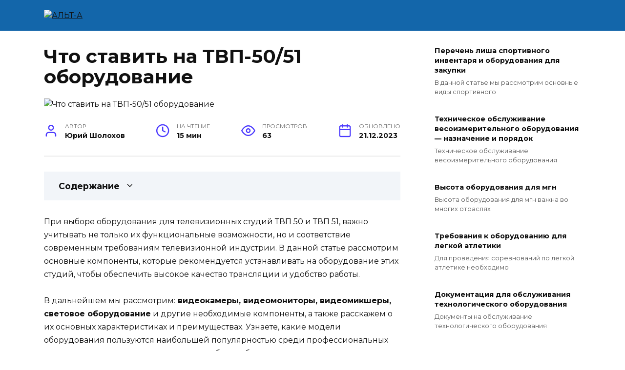

--- FILE ---
content_type: text/html; charset=UTF-8
request_url: https://alt-a.ru/chto-stavit-na-tvp-50-51-oborudovanie/
body_size: 19451
content:
<!doctype html><html lang="ru-RU"><head><meta charset="UTF-8"><meta name="viewport" content="width=device-width, initial-scale=1"><meta name='robots' content='index, follow, max-image-preview:large, max-snippet:-1, max-video-preview:-1'/><title>Что ставить на твп 50 51 оборудование</title><meta name="description" content="При выборе оборудования для телевизионных студий ТВП 50 и ТВП 51, важно учитывать не только их функциональные возможности, но и соответствие современным..."/><link rel="canonical" href="https://alt-a.ru/chto-stavit-na-tvp-50-51-oborudovanie/"/><style id='wp-img-auto-sizes-contain-inline-css' type='text/css'>img:is([sizes=auto i],[sizes^="auto," i]){contain-intrinsic-size:3000px 1500px} /*# sourceURL=wp-img-auto-sizes-contain-inline-css */</style><style id='classic-theme-styles-inline-css' type='text/css'>/*! This file is auto-generated */ .wp-block-button__link{color:#fff;background-color:#32373c;border-radius:9999px;box-shadow:none;text-decoration:none;padding:calc(.667em + 2px) calc(1.333em + 2px);font-size:1.125em}.wp-block-file__button{background:#32373c;color:#fff;text-decoration:none} /*# sourceURL=/wp-includes/css/classic-themes.min.css */</style><link rel='stylesheet' id='mihdan-lite-youtube-embed-css' href='https://alt-a.ru/wp-content/cache/autoptimize/autoptimize_single_5e948d2e27553e0db0323d6052b95ffb.php' media='all'/><link rel='stylesheet' id='google-fonts-css' href='https://fonts.googleapis.com/css?family=Montserrat%3A400%2C400i%2C700&#038;subset=cyrillic&#038;display=swap' media='all'/><link rel='stylesheet' id='reboot-style-css' href='https://alt-a.ru/wp-content/themes/reboot/assets/css/style.min.css' media='all'/> <script defer type="text/javascript" src="https://alt-a.ru/wp-includes/js/jquery/jquery.min.js" id="jquery-core-js"></script> <script defer type="text/javascript" src="https://alt-a.ru/wp-includes/js/jquery/jquery-migrate.min.js" id="jquery-migrate-js"></script> <style>.pseudo-clearfy-link { color: #008acf; cursor: pointer;}.pseudo-clearfy-link:hover { text-decoration: none;}</style><link rel="preload" href="https://alt-a.ru/wp-content/themes/reboot/assets/fonts/wpshop-core.ttf" as="font" crossorigin><link rel="preload" href="/wp-content/uploads/2024/01/image5.jpg" as="image" crossorigin><style>.site-header{background-color:#1366aa}@media (min-width: 992px){.top-menu ul li .sub-menu{background-color:#1366aa}}.site-footer{background-color:#1366aa}</style><link rel="icon" href="https://alt-a.ru/wp-content/uploads/2024/02/cropped-favicon-32x32.jpg" sizes="32x32"/><link rel="icon" href="https://alt-a.ru/wp-content/uploads/2024/02/cropped-favicon-192x192.jpg" sizes="192x192"/><link rel="apple-touch-icon" href="https://alt-a.ru/wp-content/uploads/2024/02/cropped-favicon-180x180.jpg"/><meta name="msapplication-TileImage" content="https://alt-a.ru/wp-content/uploads/2024/02/cropped-favicon-270x270.jpg"/><style id='global-styles-inline-css' type='text/css'>:root{--wp--preset--aspect-ratio--square: 1;--wp--preset--aspect-ratio--4-3: 4/3;--wp--preset--aspect-ratio--3-4: 3/4;--wp--preset--aspect-ratio--3-2: 3/2;--wp--preset--aspect-ratio--2-3: 2/3;--wp--preset--aspect-ratio--16-9: 16/9;--wp--preset--aspect-ratio--9-16: 9/16;--wp--preset--color--black: #000000;--wp--preset--color--cyan-bluish-gray: #abb8c3;--wp--preset--color--white: #ffffff;--wp--preset--color--pale-pink: #f78da7;--wp--preset--color--vivid-red: #cf2e2e;--wp--preset--color--luminous-vivid-orange: #ff6900;--wp--preset--color--luminous-vivid-amber: #fcb900;--wp--preset--color--light-green-cyan: #7bdcb5;--wp--preset--color--vivid-green-cyan: #00d084;--wp--preset--color--pale-cyan-blue: #8ed1fc;--wp--preset--color--vivid-cyan-blue: #0693e3;--wp--preset--color--vivid-purple: #9b51e0;--wp--preset--gradient--vivid-cyan-blue-to-vivid-purple: linear-gradient(135deg,rgb(6,147,227) 0%,rgb(155,81,224) 100%);--wp--preset--gradient--light-green-cyan-to-vivid-green-cyan: linear-gradient(135deg,rgb(122,220,180) 0%,rgb(0,208,130) 100%);--wp--preset--gradient--luminous-vivid-amber-to-luminous-vivid-orange: linear-gradient(135deg,rgb(252,185,0) 0%,rgb(255,105,0) 100%);--wp--preset--gradient--luminous-vivid-orange-to-vivid-red: linear-gradient(135deg,rgb(255,105,0) 0%,rgb(207,46,46) 100%);--wp--preset--gradient--very-light-gray-to-cyan-bluish-gray: linear-gradient(135deg,rgb(238,238,238) 0%,rgb(169,184,195) 100%);--wp--preset--gradient--cool-to-warm-spectrum: linear-gradient(135deg,rgb(74,234,220) 0%,rgb(151,120,209) 20%,rgb(207,42,186) 40%,rgb(238,44,130) 60%,rgb(251,105,98) 80%,rgb(254,248,76) 100%);--wp--preset--gradient--blush-light-purple: linear-gradient(135deg,rgb(255,206,236) 0%,rgb(152,150,240) 100%);--wp--preset--gradient--blush-bordeaux: linear-gradient(135deg,rgb(254,205,165) 0%,rgb(254,45,45) 50%,rgb(107,0,62) 100%);--wp--preset--gradient--luminous-dusk: linear-gradient(135deg,rgb(255,203,112) 0%,rgb(199,81,192) 50%,rgb(65,88,208) 100%);--wp--preset--gradient--pale-ocean: linear-gradient(135deg,rgb(255,245,203) 0%,rgb(182,227,212) 50%,rgb(51,167,181) 100%);--wp--preset--gradient--electric-grass: linear-gradient(135deg,rgb(202,248,128) 0%,rgb(113,206,126) 100%);--wp--preset--gradient--midnight: linear-gradient(135deg,rgb(2,3,129) 0%,rgb(40,116,252) 100%);--wp--preset--font-size--small: 19.5px;--wp--preset--font-size--medium: 20px;--wp--preset--font-size--large: 36.5px;--wp--preset--font-size--x-large: 42px;--wp--preset--font-size--normal: 22px;--wp--preset--font-size--huge: 49.5px;--wp--preset--spacing--20: 0.44rem;--wp--preset--spacing--30: 0.67rem;--wp--preset--spacing--40: 1rem;--wp--preset--spacing--50: 1.5rem;--wp--preset--spacing--60: 2.25rem;--wp--preset--spacing--70: 3.38rem;--wp--preset--spacing--80: 5.06rem;--wp--preset--shadow--natural: 6px 6px 9px rgba(0, 0, 0, 0.2);--wp--preset--shadow--deep: 12px 12px 50px rgba(0, 0, 0, 0.4);--wp--preset--shadow--sharp: 6px 6px 0px rgba(0, 0, 0, 0.2);--wp--preset--shadow--outlined: 6px 6px 0px -3px rgb(255, 255, 255), 6px 6px rgb(0, 0, 0);--wp--preset--shadow--crisp: 6px 6px 0px rgb(0, 0, 0);}:where(.is-layout-flex){gap: 0.5em;}:where(.is-layout-grid){gap: 0.5em;}body .is-layout-flex{display: flex;}.is-layout-flex{flex-wrap: wrap;align-items: center;}.is-layout-flex > :is(*, div){margin: 0;}body .is-layout-grid{display: grid;}.is-layout-grid > :is(*, div){margin: 0;}:where(.wp-block-columns.is-layout-flex){gap: 2em;}:where(.wp-block-columns.is-layout-grid){gap: 2em;}:where(.wp-block-post-template.is-layout-flex){gap: 1.25em;}:where(.wp-block-post-template.is-layout-grid){gap: 1.25em;}.has-black-color{color: var(--wp--preset--color--black) !important;}.has-cyan-bluish-gray-color{color: var(--wp--preset--color--cyan-bluish-gray) !important;}.has-white-color{color: var(--wp--preset--color--white) !important;}.has-pale-pink-color{color: var(--wp--preset--color--pale-pink) !important;}.has-vivid-red-color{color: var(--wp--preset--color--vivid-red) !important;}.has-luminous-vivid-orange-color{color: var(--wp--preset--color--luminous-vivid-orange) !important;}.has-luminous-vivid-amber-color{color: var(--wp--preset--color--luminous-vivid-amber) !important;}.has-light-green-cyan-color{color: var(--wp--preset--color--light-green-cyan) !important;}.has-vivid-green-cyan-color{color: var(--wp--preset--color--vivid-green-cyan) !important;}.has-pale-cyan-blue-color{color: var(--wp--preset--color--pale-cyan-blue) !important;}.has-vivid-cyan-blue-color{color: var(--wp--preset--color--vivid-cyan-blue) !important;}.has-vivid-purple-color{color: var(--wp--preset--color--vivid-purple) !important;}.has-black-background-color{background-color: var(--wp--preset--color--black) !important;}.has-cyan-bluish-gray-background-color{background-color: var(--wp--preset--color--cyan-bluish-gray) !important;}.has-white-background-color{background-color: var(--wp--preset--color--white) !important;}.has-pale-pink-background-color{background-color: var(--wp--preset--color--pale-pink) !important;}.has-vivid-red-background-color{background-color: var(--wp--preset--color--vivid-red) !important;}.has-luminous-vivid-orange-background-color{background-color: var(--wp--preset--color--luminous-vivid-orange) !important;}.has-luminous-vivid-amber-background-color{background-color: var(--wp--preset--color--luminous-vivid-amber) !important;}.has-light-green-cyan-background-color{background-color: var(--wp--preset--color--light-green-cyan) !important;}.has-vivid-green-cyan-background-color{background-color: var(--wp--preset--color--vivid-green-cyan) !important;}.has-pale-cyan-blue-background-color{background-color: var(--wp--preset--color--pale-cyan-blue) !important;}.has-vivid-cyan-blue-background-color{background-color: var(--wp--preset--color--vivid-cyan-blue) !important;}.has-vivid-purple-background-color{background-color: var(--wp--preset--color--vivid-purple) !important;}.has-black-border-color{border-color: var(--wp--preset--color--black) !important;}.has-cyan-bluish-gray-border-color{border-color: var(--wp--preset--color--cyan-bluish-gray) !important;}.has-white-border-color{border-color: var(--wp--preset--color--white) !important;}.has-pale-pink-border-color{border-color: var(--wp--preset--color--pale-pink) !important;}.has-vivid-red-border-color{border-color: var(--wp--preset--color--vivid-red) !important;}.has-luminous-vivid-orange-border-color{border-color: var(--wp--preset--color--luminous-vivid-orange) !important;}.has-luminous-vivid-amber-border-color{border-color: var(--wp--preset--color--luminous-vivid-amber) !important;}.has-light-green-cyan-border-color{border-color: var(--wp--preset--color--light-green-cyan) !important;}.has-vivid-green-cyan-border-color{border-color: var(--wp--preset--color--vivid-green-cyan) !important;}.has-pale-cyan-blue-border-color{border-color: var(--wp--preset--color--pale-cyan-blue) !important;}.has-vivid-cyan-blue-border-color{border-color: var(--wp--preset--color--vivid-cyan-blue) !important;}.has-vivid-purple-border-color{border-color: var(--wp--preset--color--vivid-purple) !important;}.has-vivid-cyan-blue-to-vivid-purple-gradient-background{background: var(--wp--preset--gradient--vivid-cyan-blue-to-vivid-purple) !important;}.has-light-green-cyan-to-vivid-green-cyan-gradient-background{background: var(--wp--preset--gradient--light-green-cyan-to-vivid-green-cyan) !important;}.has-luminous-vivid-amber-to-luminous-vivid-orange-gradient-background{background: var(--wp--preset--gradient--luminous-vivid-amber-to-luminous-vivid-orange) !important;}.has-luminous-vivid-orange-to-vivid-red-gradient-background{background: var(--wp--preset--gradient--luminous-vivid-orange-to-vivid-red) !important;}.has-very-light-gray-to-cyan-bluish-gray-gradient-background{background: var(--wp--preset--gradient--very-light-gray-to-cyan-bluish-gray) !important;}.has-cool-to-warm-spectrum-gradient-background{background: var(--wp--preset--gradient--cool-to-warm-spectrum) !important;}.has-blush-light-purple-gradient-background{background: var(--wp--preset--gradient--blush-light-purple) !important;}.has-blush-bordeaux-gradient-background{background: var(--wp--preset--gradient--blush-bordeaux) !important;}.has-luminous-dusk-gradient-background{background: var(--wp--preset--gradient--luminous-dusk) !important;}.has-pale-ocean-gradient-background{background: var(--wp--preset--gradient--pale-ocean) !important;}.has-electric-grass-gradient-background{background: var(--wp--preset--gradient--electric-grass) !important;}.has-midnight-gradient-background{background: var(--wp--preset--gradient--midnight) !important;}.has-small-font-size{font-size: var(--wp--preset--font-size--small) !important;}.has-medium-font-size{font-size: var(--wp--preset--font-size--medium) !important;}.has-large-font-size{font-size: var(--wp--preset--font-size--large) !important;}.has-x-large-font-size{font-size: var(--wp--preset--font-size--x-large) !important;}
/*# sourceURL=global-styles-inline-css */</style><link rel="preload" as="image" href="/wp-content/uploads/2024/01/image5.jpg"><link rel="preload" as="image" href="/wp-content/uploads/2024/01/image5.jpg"></head><body class="wp-singular post-template-default single single-post postid-1539 single-format-standard wp-embed-responsive wp-theme-reboot sidebar-right"><div id="page" class="site"> <a class="skip-link screen-reader-text" href="#content">Перейти к содержанию</a><div class="search-screen-overlay js-search-screen-overlay"></div><div class="search-screen js-search-screen"><form role="search" method="get" class="search-form" action="https://alt-a.ru/"> <label> <span class="screen-reader-text">Search for:</span> <input type="search" class="search-field" placeholder="Поиск…" value="" name="s"> </label> <button type="submit" class="search-submit"></button></form></div><header id="masthead" class="site-header full" itemscope itemtype="http://schema.org/WPHeader"><div class="site-header-inner fixed"><div class="humburger js-humburger"><span></span><span></span><span></span></div><div class="site-branding"><div class="site-logotype"><a href="https://alt-a.ru/"><img src="https://alt-a.ru/wp-content/uploads/2024/02/logo.jpg" width="378" height="65" alt="АЛЬТ-А"></a></div></div></div></header><nav id="site-navigation" class="main-navigation fixed" style="display: none;"><div class="main-navigation-inner full"><ul id="header_menu"></ul></div></nav><div class="container header-separator"></div><div class="mobile-menu-placeholder js-mobile-menu-placeholder"></div><div id="content" class="site-content fixed"><div class="site-content-inner"><div id="primary" class="content-area" itemscope itemtype="http://schema.org/Article"><main id="main" class="site-main article-card"><article id="post-1539" class="article-post post-1539 post type-post status-publish format-standard has-post-thumbnail category-oborudovanie"><h1 class="entry-title" itemprop="headline">Что ставить на ТВП-50/51 оборудование</h1><div class="entry-image post-card post-card__thumbnail"> <img post-id="1539" fifu-featured="1" width="870" height="400" src="/wp-content/uploads/2024/01/image5.jpg" class="attachment-reboot_standard size-reboot_standard wp-post-image" alt="Что ставить на ТВП-50/51 оборудование" title="Что ставить на ТВП-50/51 оборудование" title="Что ставить на ТВП-50/51 оборудование" itemprop="image" decoding="async" fetchpriority="high"/></div><div class="entry-meta"> <span class="entry-author"><span class="entry-label">Автор</span> <span itemprop="author">Юрий Шолохов</span></span> <span class="entry-time"><span class="entry-label">На чтение</span> 15 мин</span> <span class="entry-views"><span class="entry-label">Просмотров</span> <span class="js-views-count" data-post_id="1539">63</span></span> <span class="entry-date"><span class="entry-label">Обновлено</span> <time itemprop="dateModified" datetime="2023-12-21">21.12.2023</time></span></div><div class="entry-content" itemprop="articleBody"><div class="table-of-contents"><div class="table-of-contents__header"><span class="table-of-contents__hide js-table-of-contents-hide">Содержание</span></div><ol class="table-of-contents__list js-table-of-contents-list" style="display:none;"><li class="level-1"><a href="#chto-stavit-na-tvp-50-51-oborudovanie">Что ставить на ТВП 50 51 оборудование</a></li><li class="level-2"><a href="#1-kamera">1. Камера</a></li><li class="level-2"><a href="#2-mikrofon">2. Микрофон</a></li><li class="level-2"><a href="#3-osvetitelnoe-oborudovanie">3. Осветительное оборудование</a></li><li class="level-2"><a href="#4-montazhnoe-oborudovanie">4. Монтажное оборудование</a></li><li class="level-2"><a href="#5-podklyuchenie-k-tvp-seti">5. Подключение к ТВП сети</a></li><li class="level-1"><a href="#moschnyy-protsessor-i-operativnaya-pamyat">Мощный процессор и оперативная память</a></li><li class="level-2"><a href="#preimuschestva-moschnogo-protsessora">Преимущества мощного процессора:</a></li><li class="level-2"><a href="#preimuschestva-bolshogo-obema-operativnoy">Преимущества большого объема оперативной памяти:</a></li><li class="level-1"><a href="#zhestkiy-disk-bolshoy-emkosti">Жесткий диск большой емкости</a></li><li class="level-2"><a href="#preimuschestva-bolshoy-emkosti-zhestkogo">Преимущества большой емкости жесткого диска</a></li><li class="level-2"><a href="#vybor-zhestkogo-diska-bolshoy-emkosti">Выбор жесткого диска большой емкости</a></li><li class="level-1"><a href="#graficheskaya-karta-vysokoy-proizvoditelnosti">Графическая карта высокой производительности</a></li><li class="level-2"><a href="#chto-takoe-graficheskaya-karta-vysokoy-proizvoditelnosti">Что такое графическая карта высокой производительности?</a></li><li class="level-2"><a href="#preimuschestva-graficheskih-kart-vysokoy">Преимущества графических карт высокой производительности</a></li><li class="level-1"><a href="#kachestvennyy-monitor-s-bolshim-razresheniem">Качественный монитор с большим разрешением</a></li><li class="level-2"><a href="#kak-vybrat-monitor-s-bolshim-razresheniem">Как выбрать монитор с большим разрешением?</a></li><li class="level-1"><a href="#sistema-ohlazhdeniya-dlya-ustoychivoy-raboty">Система охлаждения для устойчивой работы</a></li><li class="level-2"><a href="#printsip-raboty-sistemy-ohlazhdeniya">Принцип работы системы охлаждения</a></li><li class="level-2"><a href="#trebovaniya-k-sisteme-ohlazhdeniya">Требования к системе охлаждения</a></li><li class="level-2"><a href="#preimuschestva-ispolzovaniya-sistemy-ohlazhdeniya">Преимущества использования системы охлаждения</a></li><li class="level-1"><a href="#zvukovaya-karta-dlya-kachestvennogo-zvuka">Звуковая карта для качественного звука</a></li><li class="level-2"><a href="#kak-vybrat-zvukovuyu-kartu-dlya-televizora">Как выбрать звуковую карту для телевизора?</a></li><li class="level-2"><a href="#ustanovka-i-nastroyka-zvukovoy-karty">Установка и настройка звуковой карты</a></li><li class="level-1"><a href="#klaviatura-i-mysh-sootvetstvuyuschego-klassa">Клавиатура и мышь соответствующего класса</a></li><li class="level-2"><a href="#klaviatura">Клавиатура</a></li><li class="level-2"><a href="#mysh">Мышь</a></li><li class="level-1"><a href="#dopolnitelnye-aksessuary-dlya-komfortnogo">Дополнительные аксессуары для комфортного использования</a></li><li class="level-2"><a href="#1-pult-distantsionnogo-upravleniya">1. Пульт дистанционного управления</a></li><li class="level-2"><a href="#2-zvukovaya-akustika">2. Звуковая акустика</a></li><li class="level-2"><a href="#3-tv-tyuner">3. ТВ-тюнер</a></li><li class="level-2"><a href="#4-nastennoe-kreplenie">4. Настенное крепление</a></li><li class="level-2"><a href="#5-udobnaya-mebel">5. Удобная мебель</a></li></ol></div><p>При выборе оборудования для телевизионных студий ТВП 50 и ТВП 51, важно учитывать не только их функциональные возможности, но и соответствие современным требованиям телевизионной индустрии. В данной статье рассмотрим основные компоненты, которые рекомендуется устанавливать на оборудование этих студий, чтобы обеспечить высокое качество трансляции и удобство работы.</p><p>В дальнейшем мы рассмотрим:<strong> видеокамеры, видеомониторы, видеомикшеры, световое оборудование</strong> и другие необходимые компоненты, а также расскажем о их основных характеристиках и преимуществах. Узнаете, какие модели оборудования пользуются наибольшей популярностью среди профессиональных телевизионщиков и как правильно подобрать оборудование в зависимости от задач и бюджета.</p><p><noscript><img alt="Что ставить на ТВП-50/51 оборудование" title="Что ставить на ТВП-50/51 оборудование" post-id="1539" fifu-featured="1" decoding="async" src="/wp-content/uploads/2024/01/image5.jpg"/></noscript><img class="lazyload" alt="Что ставить на ТВП-50/51 оборудование" title="Что ставить на ТВП-50/51 оборудование" post-id="1539" fifu-featured="1" decoding="async" src='data:image/svg+xml,%3Csvg%20xmlns=%22http://www.w3.org/2000/svg%22%20viewBox=%220%200%20210%20140%22%3E%3C/svg%3E' data-src="/wp-content/uploads/2024/01/image5.jpg"/></p><h2 id="chto-stavit-na-tvp-50-51-oborudovanie">Что ставить на ТВП 50 51 оборудование</h2><p>Если вы новичок в области ТВП (Торговое Видео Презентация) и задаетесь вопросом, что ставить на ТВП 50 51 оборудование, то вам пригодится следующая информация.</p><p>ТВП 50 и 51 – это специализированные торговые телевизионные каналы, которые применяются для презентации товаров и услуг в торговых точках и магазинах. Чтобы создать эффективный торговый видеоролик, необходимо выбрать подходящее оборудование.</p><h3 id="1-kamera">1. Камера</h3><p>Одним из важных компонентов оборудования для ТВП является камера. Выбор камеры зависит от ваших потребностей и бюджета. Рекомендуется выбирать камеру с хорошим разрешением и качеством изображения, чтобы привлечь внимание зрителей.</p><h3 id="2-mikrofon">2. Микрофон</h3><p>Для создания качественного звука в ТВП видеоролике необходимо использовать хороший микрофон. Микрофон должен обеспечивать четкую и понятную звукозапись, чтобы зрители могли легко воспринимать информацию, представленную в видеоролике.</p><h3 id="3-osvetitelnoe-oborudovanie">3. Осветительное оборудование</h3><p>Осветление играет важную роль в обеспечении качественного изображения в ТВП видеоролике. Для создания яркого и четкого изображения рекомендуется использовать специализированное осветительное оборудование, которое поможет подчеркнуть детали и освещение продукта.</p><h3 id="4-montazhnoe-oborudovanie">4. Монтажное оборудование</h3><p>Для создания профессионального ТВП видеоролика необходимо использовать монтажное оборудование. Это может быть компьютер с программным обеспечением для монтажа видео или специализированный видеомонтажный стол. С помощью монтажного оборудования вы сможете собрать все материалы в единый видеоролик и добавить необходимые эффекты.</p><h3 id="5-podklyuchenie-k-tvp-seti">5. Подключение к ТВП сети</h3><p>Для того чтобы вывести ТВП видеоролик на экраны в магазинах или торговых точках, необходимо подключить ваше оборудование к ТВП сети. Обычно для этого используются специальные устройства, такие как ТВП плееры или ТВП приставки. С помощью этих устройств вы сможете загрузить видеоролик на ТВП сеть и воспроизвести его на экранах.</p><blockquote class="info"><p>Выбор оборудования для ТВП 50 51 зависит от ваших потребностей, бюджета и целей. Однако, важно помнить, что качество изображения, звука и монтажа играют важную роль в создании привлекательного и эффективного ТВП видеоролика.</p></blockquote><p><mark><strong>Обзор TVP T50/51 гайд средний танк Чехии | бронирование TVP T50 51 оборудование | ТВП Т50/51 перки</strong></mark></p><p><iframe width="560" height="315" src="https://www.youtube.com/embed/-gy2be5ANkI" frameborder="0" allow="autoplay; encrypted-media" allowfullscreen></iframe></p><h2 id="moschnyy-protsessor-i-operativnaya-pamyat">Мощный процессор и оперативная память</h2><p>Чтобы обеспечить оптимальную работу телевизионного оборудования TP 50/51, очень важно иметь мощный процессор и достаточное количество оперативной памяти. Эти два компонента играют ключевую роль в производительности и функциональности устройства.</p><p>Процессор – это мозг устройства. Он отвечает за выполнение всех вычислительных задач и управление всеми операциями на телевизоре. Мощный процессор позволяет обрабатывать большой объем информации и выполнять сложные задачи без задержек. Это особенно важно при использовании интерактивных функций, таких как просмотр видео в потоке или запуск приложений.</p><h3 id="preimuschestva-moschnogo-protsessora">Преимущества мощного процессора:</h3><ul><li>Быстрая обработка данных;</li><li>Плавное воспроизведение видео высокого разрешения;</li><li>Быстрая загрузка и запуск приложений;</li><li>Поддержка сложных графических эффектов и игр.</li></ul><p>Оперативная память – это временное хранилище данных, которое используется для хранения информации, с которой процессор работает в данный момент времени. Чем больше оперативной памяти имеет телевизионное оборудование, тем больше информации оно может обрабатывать одновременно. Это особенно важно при многозадачности, когда на телевизоре одновременно запущены несколько приложений или происходит стриминг музыки или видео.</p><h3 id="preimuschestva-bolshogo-obema-operativnoy">Преимущества большого объема оперативной памяти:</h3><ul><li>Быстрая загрузка приложений;</li><li>Плавное переключение между приложениями;</li><li>Мгновенная реакция на команды пользователя;</li><li>Повышенная стабильность работы устройства.</li></ul><blockquote class="check"><p>В итоге, мощный процессор и достаточное количество оперативной памяти являются важными компонентами для обеспечения высокой производительности и комфортного использования телевизионного оборудования TP 50/51.</p></blockquote><p><noscript><img decoding="async" src="/wp-content/uploads/2024/01/picture5.jpg"/></noscript><img class="lazyload" decoding="async" src='data:image/svg+xml,%3Csvg%20xmlns=%22http://www.w3.org/2000/svg%22%20viewBox=%220%200%20210%20140%22%3E%3C/svg%3E' data-src="/wp-content/uploads/2024/01/picture5.jpg"/></p><h2 id="zhestkiy-disk-bolshoy-emkosti">Жесткий диск большой емкости</h2><p>Жесткий диск (ЖД) является основным хранителем информации в компьютере. Он предназначен для сохранения операционной системы, программ, файлов и данных пользователей. По мере развития технологий и увеличения объемов информации, требуемых для хранения, становится все важнее иметь жесткий диск большой емкости.</p><h3 id="preimuschestva-bolshoy-emkosti-zhestkogo">Преимущества большой емкости жесткого диска</h3><p>Жесткий диск большой емкости имеет несколько преимуществ:</p><ul><li><strong>Больше места для хранения информации:</strong> Большая емкость позволяет хранить большое количество файлов, программ и данных. Это особенно полезно для пользователей, которые работают с мультимедийными файлами (видео, аудио) или занимаются профессиональным дизайном.</li><li><strong>Улучшенная производительность:</strong> Жесткий диск большой емкости способен обеспечить высокую скорость передачи данных и выполнение операций чтения/записи. Это особенно важно при обработке больших объемов информации и выполнении операций с высокими нагрузками.</li><li><strong>Удобство использования:</strong> Большая емкость позволяет свободно хранить и организовывать файлы, не беспокоясь о нехватке места. Это упрощает работу пользователя и позволяет ему сосредоточиться на своих задачах, а не на необходимости освобождать место на диске.</li></ul><h3 id="vybor-zhestkogo-diska-bolshoy-emkosti">Выбор жесткого диска большой емкости</h3><p>При выборе жесткого диска большой емкости нужно учитывать несколько факторов:</p><ol><li><strong>Емкость:</strong> Жесткий диск должен иметь достаточную емкость для хранения всех необходимых данных и программ. Стоит учитывать не только текущие потребности, но и возможное увеличение объемов информации в будущем.</li><li><strong>Скорость передачи данных:</strong> Чем выше скорость передачи данных, тем быстрее выполняются операции чтения/записи на диск. Это особенно важно для пользователей, работающих с большими файлами или запускающих сложные программы.</li><li><strong>Надежность:</strong> Жесткий диск должен быть надежным и иметь долгий срок службы. Рекомендуется выбирать диски от надежных производителей с хорошей репутацией.</li></ol><p>Важно также учитывать совместимость жесткого диска с другим оборудованием и операционной системой компьютера. Перед покупкой рекомендуется проконсультироваться с продавцом или проверить спецификации и рекомендации производителя.</p><blockquote class="info"><p>Жесткий диск большой емкости является важным компонентом компьютера, который позволяет хранить большое количество информации. Большая емкость обеспечивает удобство использования, повышенную производительность и возможность работать с большими объемами данных. При выборе жесткого диска нужно учитывать его емкость, скорость передачи данных и надежность. Необходимо обратить внимание на совместимость с другим оборудованием и операционной системой. Это позволит выбрать оптимальное решение для хранения информации и обеспечит эффективную работу компьютера.</p></blockquote><h2 id="graficheskaya-karta-vysokoy-proizvoditelnosti">Графическая карта высокой производительности</h2><p>Графическая карта – одна из самых важных компонентов компьютера, отвечающая за обработку графических данных и вывод их на монитор. В современных компьютерных играх, требовательных программных приложениях и видео-редакторах высокая производительность графической карты играет решающую роль в качестве визуализации и плавности работы. Если вы хотите обновить графическую карту на своем компьютере или выбрать новую для самостоятельной сборки, стоит обратить внимание на графические карты высокой производительности.</p><h3 id="chto-takoe-graficheskaya-karta-vysokoy-proizvoditelnosti">Что такое графическая карта высокой производительности?</h3><p>Графическая карта высокой производительности, как следует из названия, является более мощной и быстрой, чем стандартные модели. Она обеспечивает более высокую производительность и позволяет запускать требовательные игры и приложения на максимальных настройках с плавным воспроизведением графики.</p><p>Главным фактором, влияющим на производительность графической карты, является ее графический процессор (GPU). Чем выше производительность GPU, тем лучше карта справляется с обработкой графических данных. Кроме того, важные параметры графической карты включают объем видеопамяти, тактовую частоту ядра и памяти, а также поддержку различных технологий и интерфейсов.</p><h3 id="preimuschestva-graficheskih-kart-vysokoy">Преимущества графических карт высокой производительности</h3><p>Графические карты высокой производительности предлагают ряд преимуществ, которые делают их привлекательными для геймеров, видео-редакторов и других пользователей, требующих высокого качества визуализации и скорости работы.</p><ul><li><strong>Улучшенное качество графики:</strong> Графические карты высокой производительности способны обрабатывать сложные графические эффекты, обеспечивая реалистичную и детализированную картинку.</li><li><strong>Плавное воспроизведение видео:</strong> Благодаря высокой производительности, графические карты могут воспроизводить видео с высоким разрешением без лагов и подвисаний.</li><li><strong>Гейминг на максимальных настройках:</strong> Графические карты высокой производительности позволяют запускать современные игры с высоким разрешением и настройками графики на максимуме, обеспечивая более плавное и реалистичное игровое впечатление.</li><li><strong>Ускорение работы приложений:</strong> Для профессиональных пользователей, таких как видео-редакторы и дизайнеры, графические карты высокой производительности помогают обрабатывать и рендерить графические данные с большей скоростью, что ускоряет процесс работы.</li></ul><p>Выбор графической карты высокой производительности зависит от ваших конкретных потребностей и бюджета. Однако, приобретение такой карты позволит получить максимальное удовлетворение от игрового и профессионального опыта, обеспечивая высокую производительность и качество визуализации.</p><p><noscript><img decoding="async" src="/wp-content/uploads/2024/01/pic5.jpg"/></noscript><img class="lazyload" decoding="async" src='data:image/svg+xml,%3Csvg%20xmlns=%22http://www.w3.org/2000/svg%22%20viewBox=%220%200%20210%20140%22%3E%3C/svg%3E' data-src="/wp-content/uploads/2024/01/pic5.jpg"/></p><h2 id="kachestvennyy-monitor-s-bolshim-razresheniem">Качественный монитор с большим разрешением</h2><p>Если вы являетесь новичком в области компьютерной техники, то, возможно, сталкивались с таким понятием, как разрешение монитора. В данной статье мы рассмотрим понятие разрешения и почему оно важно для получения качественного изображения.</p><p>Разрешение монитора определяет количество пикселей, которые могут быть отображены на экране. Чем больше разрешение, тем более детализированное изображение вы увидите. Пиксель &#8212; это минимальный элемент изображения, который состоит из отдельных точек и обладает цветом и яркостью. Чем меньше пиксели, тем более четкое и реалистичное изображение вы получите.</p><h3 id="kak-vybrat-monitor-s-bolshim-razresheniem">Как выбрать монитор с большим разрешением?</h3><ul><li><strong>Определите свои потребности:</strong> Прежде чем покупать монитор с большим разрешением, определитесь, для чего вы его будете использовать. Если вам необходимо просматривать фотографии с высоким разрешением или работать с графическими приложениями, то вам понадобится монитор с высоким разрешением. Если же вы играете в игры или просматриваете видео, то разрешение не является настолько важным фактором.</li><li><strong>Выберите подходящий размер:</strong> Размер монитора также играет важную роль в определении качества изображения. Чем больше монитор, тем больше пикселей может быть размещено на его поверхности, что приводит к более высокому разрешению. Однако, не стоит забывать, что большая диагональ монитора может привести к тому, что изображение будет менее четким, если разрешение не будет соответствовать размеру. Поэтому важно сбалансировать размер монитора и его разрешение.</li><li><strong>Изучите характеристики:</strong> При выборе монитора с большим разрешением стоит обратить внимание на такие характеристики, как плотность пикселей (PPI), соотношение сторон, яркость, контрастность и время отклика. Эти факторы могут влиять на качество изображения, поэтому важно изучить их перед покупкой.</li></ul><h2 id="sistema-ohlazhdeniya-dlya-ustoychivoy-raboty">Система охлаждения для устойчивой работы</h2><p>Когда речь заходит о телевизионном оборудовании, одним из самых важных аспектов его работы является поддержание оптимальной температуры. Это особенно важно для больших телевизионных панелей с диагоналями 50 и 51 дюйм.</p><p>Система охлаждения – это комплекс мероприятий, направленных на поддержание оптимальной рабочей температуры телевизионного оборудования. В случае, если охлаждение недостаточно эффективно, оборудование может перегреваться, что приведет к сокращению его срока службы или даже поломке.</p><h3 id="printsip-raboty-sistemy-ohlazhdeniya">Принцип работы системы охлаждения</h3><p>Система охлаждения основана на принципе передачи тепла от горячих компонентов оборудования к окружающей среде. Для этого используется вентилятор, который создает поток воздуха и удаляет тепло. Вентиляторы могут быть размещены внутри телевизионного корпуса или внешне, подключаемые к корпусу через отверстия или вентиляционные отверстия.</p><h3 id="trebovaniya-k-sisteme-ohlazhdeniya">Требования к системе охлаждения</h3><p>Учтите следующие требования при выборе системы охлаждения для телевизионного оборудования диагоналями 50 и 51 дюйма:</p><ul><li><strong>Эффективность:</strong> Система охлаждения должна быть достаточно мощной, чтобы обеспечивать эффективное охлаждение оборудования, даже при интенсивной работе.</li><li><strong>Шум:</strong> Отдайте предпочтение системе охлаждения с низким уровнем шума, чтобы предотвратить возможные помехи и дискомфорт при просмотре телевизора.</li><li><strong>Совместимость:</strong> Убедитесь, что система охлаждения совместима с вашим телевизионным оборудованием и имеет необходимые разъемы и крепления для установки.</li><li><strong>Надежность:</strong> Предпочтительно выбирать систему охлаждения от надежного производителя, чтобы убедиться в ее долговечности и стабильности работы.</li></ul><h3 id="preimuschestva-ispolzovaniya-sistemy-ohlazhdeniya">Преимущества использования системы охлаждения</h3><p>Использование системы охлаждения для телевизионного оборудования диагоналями 50 и 51 дюйма имеет следующие преимущества:</p><ul><li><strong>Улучшение производительности:</strong> Правильное охлаждение поможет предотвратить перегрев оборудования и, следовательно, повысит его производительность.</li><li><strong>Продление срока службы:</strong> Система охлаждения защищает оборудование от перегрева и увеличивает его срок службы.</li><li><strong>Сохранность качества изображения:</strong> Стабильная температура способствует сохранению качества изображения и предотвращает возможные искажения и помехи.</li><li><strong>Экономия ресурсов:</strong> Правильное охлаждение ограничивает расход энергии и продлевает срок службы оборудования.</li></ul><p>Выводя систему охлаждения на передний план, вы сможете обеспечить стабильную работу вашего телевизионного оборудования диагоналями 50 и 51 дюйма и продлить его срок службы.</p><h2 id="zvukovaya-karta-dlya-kachestvennogo-zvuka">Звуковая карта для качественного звука</h2><p>Звук – один из важнейших аспектов восприятия мультимедийного контента на телевизоре. Как правило, встроенные в телевизоры динамики имеют ограниченные возможности воспроизведения звука, что может снижать качество звучания. Для достижения высокого уровня аудио воспроизведения рекомендуется использовать звуковую карту.</p><p>Звуковая карта – это компонент компьютера, который отвечает за обработку и воспроизведение звука. Она позволяет улучшить качество звучания, добавить эффекты и управлять звуковыми настройками.</p><h3 id="kak-vybrat-zvukovuyu-kartu-dlya-televizora">Как выбрать звуковую карту для телевизора?</h3><p>При выборе звуковой карты для телевизора необходимо учитывать следующие факторы:</p><ul><li><strong>Тип подключения:</strong> звуковая карта должна быть совместима с интерфейсом подключения на вашем телевизоре. Наиболее распространенным интерфейсом является HDMI, поэтому рекомендуется выбрать звуковую карту с поддержкой этого типа подключения;</li><li><strong>Качество звука:</strong> обратите внимание на характеристики звуковой карты, такие как частотный диапазон, сигнал-шумовое отношение и динамический диапазон. Чем выше эти показатели, тем выше качество звука будет воспроизводиться;</li><li><strong>Поддержка аудио форматов:</strong> убедитесь, что звуковая карта поддерживает нужные вам аудио форматы, такие как Dolby Digital или DTS. Это позволит вам наслаждаться высококачественным звуком;</li><li><strong>Дополнительные функции:</strong> некоторые звуковые карты имеют дополнительные функции, такие как встроенный усилитель или поддержка объемного звучания. Если вам важны эти возможности, обратите на них внимание при выборе.</li></ul><h3 id="ustanovka-i-nastroyka-zvukovoy-karty">Установка и настройка звуковой карты</h3><p>Установка и настройка звуковой карты на телевизоре может потребовать некоторых дополнительных действий:</p><p><strong>1. Покупка и подключение:</strong> приобретите подходящую звуковую карту и подключите ее к телевизору через соответствующий интерфейс (например, HDMI).</p><p><strong>2. Выбор звука:</strong> после подключения звуковой карты необходимо выбрать ее в качестве аудио источника на телевизоре. В настройках телевизора найдите соответствующую опцию и выберите подключенную звуковую карту.</p><p><strong>3. Настройка звука:</strong> после выбора звуковой карты, вы можете настроить ее параметры для достижения оптимального качества звучания. Настройки могут включать регулировку громкости, баланса и применение звуковых эффектов.</p><blockquote class="info"><p>Использование звуковой карты на телевизоре позволяет значительно улучшить качество звука и создать более полноценное мультимедийное восприятие. Правильный выбор и настройка звуковой карты позволит вам наслаждаться высококачественным звуком во время просмотра телевизионных программ и видеоконтента.</p></blockquote><p><mark><strong>Полевая модернизация TVP T 50/51 от Sh0tnik | #Sh0tnik | #TVPT5051</strong></mark></p><p><iframe width="560" height="315" src="https://www.youtube.com/embed/_s3pgtMFAmQ" frameborder="0" allow="autoplay; encrypted-media" allowfullscreen></iframe></p><h2 id="klaviatura-i-mysh-sootvetstvuyuschego-klassa">Клавиатура и мышь соответствующего класса</h2><p>Клавиатура и мышь являются основными устройствами ввода для персонального компьютера. Они играют важную роль в повседневной работе, играх и других задачах, поэтому выбор правильной клавиатуры и мыши соответствующего класса имеет большое значение для достижения комфортного и эффективного пользовательского опыта.</p><p>Существует множество различных типов клавиатур и мышей, которые могут быть использованы с ТВП 50/51 оборудованием. При выборе их стоит обратить внимание на такие факторы, как удобство, функциональность и надежность.</p><h3 id="klaviatura">Клавиатура</h3><p>Клавиатуры бывают разных типов: обычные, игровые и компактные. Обычные клавиатуры предназначены для повседневного использования и оснащены стандартным набором клавиш. Игровые клавиатуры имеют дополнительные функциональные клавиши, подсветку и возможность настройки. Компактные клавиатуры меньше по размеру и прекрасно подходят для использования в ограниченном пространстве.</p><p>Важно выбрать клавиатуру, которая будет комфортной для ваших рук. Такие факторы, как форма, расположение клавиш и их отклик, могут сильно влиять на ваше удобство при наборе текста. Рекомендуется выбирать клавиатуры с эргономичным дизайном и подушками для запястий, чтобы предотвратить напряжение и боли в руках.</p><h3 id="mysh">Мышь</h3><p>Мыши также могут быть разных типов: проводные и беспроводные, сенсорные и оптические. Проводные мыши подключаются к компьютеру через USB-кабель, что обеспечивает стабильное соединение. Беспроводные мыши работают по радиочастотному или Bluetooth-соединению и обеспечивают большую свободу движения. Сенсорные мыши используют лазерные или оптические сенсоры для определения движения, а оптические мыши используют фотодатчики.</p><p>При выборе мыши важно обратить внимание на ее эргономику, чтобы она была удобной для вашей руки. Размер, форма и расположение кнопок Важны для комфортного использования. Также стоит обратить внимание на разрешение мыши, которое определяет ее точность и чувствительность. Рекомендуется выбирать мыши с высоким разрешением для повышения точности и плавности движений.</p><h2 id="dopolnitelnye-aksessuary-dlya-komfortnogo">Дополнительные аксессуары для комфортного использования</h2><p>При использовании телевизора и другого оборудования телепередачи (ТВП) размеров 50-51 дюйм, можно воспользоваться различными дополнительными аксессуарами, которые позволят улучшить комфортность и удобство использования.</p><p>Рассмотрим несколько полезных аксессуаров, которые могут быть полезны при использовании ТВП размеров 50-51 дюйм.</p><h3 id="1-pult-distantsionnogo-upravleniya">1. Пульт дистанционного управления</h3><p>Пульт дистанционного управления является одним из наиболее важных аксессуаров для удобного использования телевизора. С его помощью можно легко управлять основными функциями телевизора, переключать каналы, регулировать громкость, выбирать режимы и многое другое. Важно выбрать пульт, который совместим с вашим телевизором и имеет удобное расположение кнопок для вашей руки.</p><h3 id="2-zvukovaya-akustika">2. Звуковая акустика</h3><p>Встроенные динамики в телевизоре не всегда обеспечивают достаточно качественное звучание. Поэтому, если вы хотите наслаждаться качественным звуком при просмотре фильмов и передач, рекомендуется приобрести дополнительную звуковую акустику. Она может быть в виде колонок, саундбара или домашнего кинотеатра, в зависимости от ваших предпочтений и бюджета.</p><h3 id="3-tv-tyuner">3. ТВ-тюнер</h3><p>Если вы смотрите телевизор по антенне и хотите получить больше доступных каналов, может быть полезным приобретение дополнительного телевизионного тюнера. Он позволит вам получить доступ к дополнительным цифровым и спутниковым каналам, а также расширит возможности вашего телевизора.</p><h3 id="4-nastennoe-kreplenie">4. Настенное крепление</h3><p>Если у вас ограниченное пространство или вы хотите создать эффектное оформление интерьера, можно приобрести настенное крепление для телевизора. Это позволит закрепить телевизор на стене и освободить место на тумбе или телевизионной тумбе.</p><h3 id="5-udobnaya-mebel">5. Удобная мебель</h3><p>Для полного комфорта просмотра телевизора, рекомендуется обеспечить удобную мебель. Например, мягкий диван или кресло с подушками и подлокотниками позволят наслаждаться просмотром без дискомфорта. Также можно рассмотреть варианты мебели с встроенными полками или ящиками для хранения аксессуаров и носителей информации.</p><p>Выбор дополнительных аксессуаров для комфортного использования телевизора зависит от ваших предпочтений и потребностей. Учитывайте особенности вашего помещения и бюджет, чтобы сделать правильный выбор и создать уютную атмосферу для просмотра телепередач.</p></div></article><div class="rating-box"><div class="rating-box__header">Оцените статью</div><div class="wp-star-rating js-star-rating star-rating--score-0" data-post-id="1539" data-rating-count="0" data-rating-sum="0" data-rating-value="0"><span class="star-rating-item js-star-rating-item" data-score="1"><svg aria-hidden="true" role="img" xmlns="http://www.w3.org/2000/svg" viewBox="0 0 576 512" class="i-ico"><path fill="currentColor" d="M259.3 17.8L194 150.2 47.9 171.5c-26.2 3.8-36.7 36.1-17.7 54.6l105.7 103-25 145.5c-4.5 26.3 23.2 46 46.4 33.7L288 439.6l130.7 68.7c23.2 12.2 50.9-7.4 46.4-33.7l-25-145.5 105.7-103c19-18.5 8.5-50.8-17.7-54.6L382 150.2 316.7 17.8c-11.7-23.6-45.6-23.9-57.4 0z" class="ico-star"></path></svg></span><span class="star-rating-item js-star-rating-item" data-score="2"><svg aria-hidden="true" role="img" xmlns="http://www.w3.org/2000/svg" viewBox="0 0 576 512" class="i-ico"><path fill="currentColor" d="M259.3 17.8L194 150.2 47.9 171.5c-26.2 3.8-36.7 36.1-17.7 54.6l105.7 103-25 145.5c-4.5 26.3 23.2 46 46.4 33.7L288 439.6l130.7 68.7c23.2 12.2 50.9-7.4 46.4-33.7l-25-145.5 105.7-103c19-18.5 8.5-50.8-17.7-54.6L382 150.2 316.7 17.8c-11.7-23.6-45.6-23.9-57.4 0z" class="ico-star"></path></svg></span><span class="star-rating-item js-star-rating-item" data-score="3"><svg aria-hidden="true" role="img" xmlns="http://www.w3.org/2000/svg" viewBox="0 0 576 512" class="i-ico"><path fill="currentColor" d="M259.3 17.8L194 150.2 47.9 171.5c-26.2 3.8-36.7 36.1-17.7 54.6l105.7 103-25 145.5c-4.5 26.3 23.2 46 46.4 33.7L288 439.6l130.7 68.7c23.2 12.2 50.9-7.4 46.4-33.7l-25-145.5 105.7-103c19-18.5 8.5-50.8-17.7-54.6L382 150.2 316.7 17.8c-11.7-23.6-45.6-23.9-57.4 0z" class="ico-star"></path></svg></span><span class="star-rating-item js-star-rating-item" data-score="4"><svg aria-hidden="true" role="img" xmlns="http://www.w3.org/2000/svg" viewBox="0 0 576 512" class="i-ico"><path fill="currentColor" d="M259.3 17.8L194 150.2 47.9 171.5c-26.2 3.8-36.7 36.1-17.7 54.6l105.7 103-25 145.5c-4.5 26.3 23.2 46 46.4 33.7L288 439.6l130.7 68.7c23.2 12.2 50.9-7.4 46.4-33.7l-25-145.5 105.7-103c19-18.5 8.5-50.8-17.7-54.6L382 150.2 316.7 17.8c-11.7-23.6-45.6-23.9-57.4 0z" class="ico-star"></path></svg></span><span class="star-rating-item js-star-rating-item" data-score="5"><svg aria-hidden="true" role="img" xmlns="http://www.w3.org/2000/svg" viewBox="0 0 576 512" class="i-ico"><path fill="currentColor" d="M259.3 17.8L194 150.2 47.9 171.5c-26.2 3.8-36.7 36.1-17.7 54.6l105.7 103-25 145.5c-4.5 26.3 23.2 46 46.4 33.7L288 439.6l130.7 68.7c23.2 12.2 50.9-7.4 46.4-33.7l-25-145.5 105.7-103c19-18.5 8.5-50.8-17.7-54.6L382 150.2 316.7 17.8c-11.7-23.6-45.6-23.9-57.4 0z" class="ico-star"></path></svg></span></div></div><div class="entry-social"><div class="social-buttons"><span class="social-button social-button--vkontakte" data-social="vkontakte" data-image="/wp-content/uploads/2024/01/image5.jpg"></span><span class="social-button social-button--facebook" data-social="facebook"></span><span class="social-button social-button--telegram" data-social="telegram"></span><span class="social-button social-button--odnoklassniki" data-social="odnoklassniki"></span><span class="social-button social-button--twitter" data-social="twitter"></span><span class="social-button social-button--sms" data-social="sms"></span><span class="social-button social-button--whatsapp" data-social="whatsapp"></span></div></div><meta itemscope itemprop="mainEntityOfPage" itemType="https://schema.org/WebPage" itemid="https://alt-a.ru/chto-stavit-na-tvp-50-51-oborudovanie/" content="Что ставить на ТВП-50/51 оборудование"><meta itemprop="datePublished" content="2023-12-21T10:19:53+03:00"><div itemprop="publisher" itemscope itemtype="https://schema.org/Organization" style="display: none;"><div itemprop="logo" itemscope itemtype="https://schema.org/ImageObject"><noscript><img itemprop="url image" src="https://alt-a.ru/wp-content/uploads/2024/02/logo.jpg" alt="АЛЬТ-А"></noscript><img class="lazyload" itemprop="url image" src='data:image/svg+xml,%3Csvg%20xmlns=%22http://www.w3.org/2000/svg%22%20viewBox=%220%200%20210%20140%22%3E%3C/svg%3E' data-src="https://alt-a.ru/wp-content/uploads/2024/02/logo.jpg" alt="АЛЬТ-А"></div><meta itemprop="name" content="АЛЬТ-А"><meta itemprop="telephone" content="АЛЬТ-А"><meta itemprop="address" content="https://alt-a.ru"></div><div id="comments" class="comments-area"><div id="respond" class="comment-respond"><div id="reply-title" class="comment-reply-title">Добавить комментарий <small><a rel="nofollow" id="cancel-comment-reply-link" href="/chto-stavit-na-tvp-50-51-oborudovanie/#respond" style="display:none;">Отменить ответ</a></small></div><form action="https://alt-a.ru/wp-comments-post.php" method="post" id="commentform" class="comment-form"><p class="comment-form-author"><label class="screen-reader-text" for="author">Имя <span class="required">*</span></label> <input id="author" name="author" type="text" value="" size="30" maxlength="245" required='required' placeholder="Имя"/></p><p class="comment-form-email"><label class="screen-reader-text" for="email">Email <span class="required">*</span></label> <input id="email" name="email" type="email" value="" size="30" maxlength="100" required='required' placeholder="Email"/></p><p class="comment-form-comment"><label class="screen-reader-text" for="comment">Комментарий</label><textarea id="comment" name="comment" cols="45" rows="8" maxlength="65525" required="required" placeholder="Комментарий" ></textarea></p><p class="comment-form-cookies-consent"><input id="wp-comment-cookies-consent" name="wp-comment-cookies-consent" type="checkbox" value="yes"/> <label for="wp-comment-cookies-consent">Сохранить моё имя, email и адрес сайта в этом браузере для последующих моих комментариев.</label></p><p class="form-submit"><input name="submit" type="submit" id="submit" class="submit" value="Отправить комментарий"/> <input type='hidden' name='comment_post_ID' value='1539' id='comment_post_ID'/> <input type='hidden' name='comment_parent' id='comment_parent' value='0'/></p></form></div></div></main></div><aside id="secondary" class="widget-area" itemscope itemtype="http://schema.org/WPSideBar"><div class="sticky-sidebar js-sticky-sidebar"><div id="wpshop_widget_articles-2" class="widget widget_wpshop_widget_articles"><div class="widget-articles"><article class="post-card post-card--small"><div class="post-card__body"><div class="post-card__title"><a href="https://alt-a.ru/perechen-lisha-sportivnogo-inventarja-i/">Перечень лиша спортивного инвентаря и оборудования для закупки</a></div><div class="post-card__description"> В данной статье мы рассмотрим основные виды спортивного</div></div></article><article class="post-card post-card--small"><div class="post-card__body"><div class="post-card__title"><a href="https://alt-a.ru/tehnicheskoe-obsluzhivanie-vesoizmeritelnogo/">Техническое обслуживание весоизмерительного оборудования &#8212; назначение и порядок</a></div><div class="post-card__description"> Техническое обслуживание весоизмерительного оборудования</div></div></article><article class="post-card post-card--small"><div class="post-card__body"><div class="post-card__title"><a href="https://alt-a.ru/vysota-oborudovanija-dlja-mgn/">Высота оборудования для мгн</a></div><div class="post-card__description"> Высота оборудования для мгн важна во многих отраслях</div></div></article><article class="post-card post-card--small"><div class="post-card__body"><div class="post-card__title"><a href="https://alt-a.ru/trebovanija-k-oborudovaniju-dlja-legkoj-atletiki/">Требования к оборудованию для легкой атлетики</a></div><div class="post-card__description"> Для проведения соревнований по легкой атлетике необходимо</div></div></article><article class="post-card post-card--small"><div class="post-card__body"><div class="post-card__title"><a href="https://alt-a.ru/dokumentacija-dlja-obsluzhivanija/">Документация для обслуживания технологического оборудования</a></div><div class="post-card__description"> Документы на обслуживание технологического оборудования</div></div></article></div></div></div></aside><div id="related-posts" class="related-posts fixed"><div class="related-posts__header">Вам также может понравиться</div><div class="post-cards post-cards--vertical"><div class="post-card post-card--related post-card--thumbnail-no"><div class="post-card__title"><a href="https://alt-a.ru/teploizoljacija-dlja-podderzhanija-temperatury/">Теплоизоляция для поддержания температуры наружных стенок горячего оборудования</a></div><div class="post-card__description">Теплоизоляция играет важную роль в обеспечении безопасности</div><div class="post-card__meta"><span class="post-card__comments">0</span><span class="post-card__views">73</span></div></div><div class="post-card post-card--related post-card--thumbnail-no"><div class="post-card__title"><a href="https://alt-a.ru/partnomer-oborudovanija-chto-jeto/">Партномер оборудования &#8212; что это</a></div><div class="post-card__description">Партномер оборудования - это уникальный идентификатор</div><div class="post-card__meta"><span class="post-card__comments">0</span><span class="post-card__views">75</span></div></div><div class="post-card post-card--related post-card--thumbnail-no"><div class="post-card__title"><a href="https://alt-a.ru/borona-tehnika-ili-oborudovanie/">Борона &#8212; техника или оборудование</a></div><div class="post-card__description">Борона является одним из важных элементов в сельском</div><div class="post-card__meta"><span class="post-card__comments">0</span><span class="post-card__views">76</span></div></div><div class="post-card post-card--related post-card--thumbnail-no"><div class="post-card__title"><a href="https://alt-a.ru/tehnicheskie-uslovija-razmeshhenija-oborudovanija-2/">Технические условия размещения оборудования связи на крыше здания</a></div><div class="post-card__description">Технические условия на размещение оборудования связи</div><div class="post-card__meta"><span class="post-card__comments">0</span><span class="post-card__views">77</span></div></div></div></div></div></div><div class="site-footer-container "><footer id="colophon" class="site-footer site-footer--style-gray full"><div class="site-footer-inner fixed"><div class="footer-bottom"><div class="footer-info"> © 2026 АЛЬТ-А</div></div></div></footer></div> <button type="button" class="scrolltop js-scrolltop"></button></div> <script defer id="kama_spamblock" src="[data-uri]"></script> <script type="speculationrules">{"prefetch":[{"source":"document","where":{"and":[{"href_matches":"/*"},{"not":{"href_matches":["/wp-*.php","/wp-admin/*","/wp-content/uploads/*","/wp-content/*","/wp-content/plugins/*","/wp-content/themes/reboot/*","/*\\?(.+)"]}},{"not":{"selector_matches":"a[rel~=\"nofollow\"]"}},{"not":{"selector_matches":".no-prefetch, .no-prefetch a"}}]},"eagerness":"conservative"}]}</script> <script defer src="[data-uri]"></script><script defer src="[data-uri]"></script><noscript><style>.lazyload{display:none;}</style></noscript><script data-noptimize="1">window.lazySizesConfig=window.lazySizesConfig||{};window.lazySizesConfig.loadMode=1;</script><script defer data-noptimize="1" src='https://alt-a.ru/wp-content/plugins/autoptimize/classes/external/js/lazysizes.min.js?ao_version=3.1.14'></script><script defer type="text/javascript" src="https://alt-a.ru/wp-content/plugins/remove-broken-images/assets/script.min.js" id="r34rbi-js"></script> <script defer id="r34rbi-js-after" src="[data-uri]"></script> <script defer type="text/javascript" src="https://alt-a.ru/wp-content/cache/autoptimize/autoptimize_single_c3ac2627a54da77a65e922c38e2ee8c6.php" id="mihdan-lite-youtube-embed-js"></script> <script defer id="reboot-scripts-js-extra" src="[data-uri]"></script> <script defer type="text/javascript" src="https://alt-a.ru/wp-content/themes/reboot/assets/js/scripts.min.js" id="reboot-scripts-js"></script> <script defer type="text/javascript" src="https://alt-a.ru/wp-includes/js/comment-reply.min.js" id="comment-reply-js" data-wp-strategy="async" fetchpriority="low"></script> <script defer src="[data-uri]"></script><script defer src="https://alt-a.ru/wp-content/cache/autoptimize/autoptimize_single_12ed0608c6f8345a41df130f62b9aab0.php"></script> </body></html>